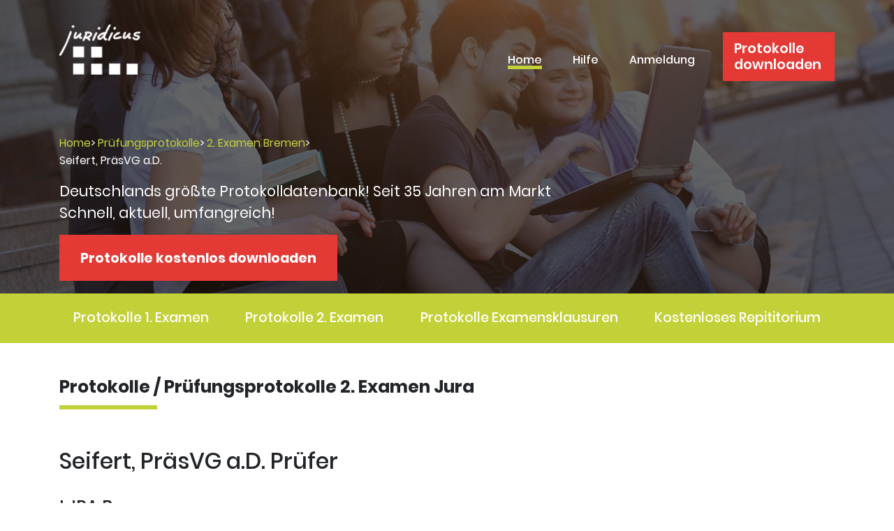

--- FILE ---
content_type: text/html; charset=UTF-8
request_url: https://juridicus.de/pruefungsprotokolle-2-staatsexamen/bremen/praesvg-a-d-seifert_pruefer_protokolle_pruefung_jura
body_size: 3797
content:
<!DOCTYPE html>
<html lang="de">
<head>

	<title>Seifert, Jura-Prüfungsprotokolle</title>
	
			<link rel="canonical" href="https://juridicus.de/pruefungsprotokolle-2-staatsexamen/bremen/praesvg-a-d-seifert_pruefer_protokolle_pruefung_jura">
		
			<link rel="stylesheet" href="https://stackpath.bootstrapcdn.com/bootstrap/4.4.1/css/bootstrap.min.css" integrity="sha384-Vkoo8x4CGsO3+Hhxv8T/Q5PaXtkKtu6ug5TOeNV6gBiFeWPGFN9MuhOf23Q9Ifjh" crossorigin="anonymous">
		<link id="bsdp-css" href="https://unpkg.com/bootstrap-datepicker@1.9.0/dist/css/bootstrap-datepicker3.min.css" rel="stylesheet">
		<link rel="stylesheet" href="/new/libs/open-iconic/font/css/open-iconic-bootstrap.css">
		<link rel="stylesheet" href="/new/libs/fancybox/jquery.fancybox.min.css">
		<link rel="stylesheet" href="/new/libs/slick/slick.css">
		<link rel="stylesheet" href="/new/css/style.css">
	
			<!--<script type="text/javascript" src="/new/libs/jquery/jquery-3.2.1.min.js"></script> -->
		<script src="https://code.jquery.com/jquery-3.4.1.min.js"></script>

		
			<meta name="robots" content="index,follow" >
	
			<meta name="viewport" content="width=device-width">
		<meta http-equiv="content-type" content="text/html; charset=UTF-8" >
		<meta name="author" content="Juridicus GmbH" >
		<meta name="publisher" content="juridicus.de" >
		<meta name="copyright" content="2026 by juridicus.de">
		<meta name="page-topic" content="Recht Jura Prüfungsprotokolle">
		<meta name="audience" content="Alle">
		<meta name="page-type" content="Recht/Jura">
		<meta name="keywords" content="Seifert, PräsVG a.D., Prüfer, Protokolle, Prüfungsprotokolle, Examen, mündliche, juristische Staatsprüfung, Juraexamen, Rechtsreferendar, Justizprüfungsamt, Staatsprüfung, Referendariat, HB Repetitor, Referendare, Prüfungsordnung, Klausuren, Referendariat, Prüfungsamt, LJPA">
<meta name="description" content="Prüfer / Prüferin Seifert, PräsVG a.D. - 2. Examen Jura HB - Jetzt Prüfungsprotokolle herunterladen und nach dem Examen eigene Protokolle zum Prüfer Seifert, PräsVG a.D. schreiben.">
                		<link rel="alternate" type="application/rss+xml" title="Juridicus - Jura Prüfungsprotokolle" href="https://juridicus.de/rss.xml" />
		</head>
		

			<body>
	



		
  <!-- Introduction -->

	<div class="intro-page">
		<div class="container">

		  <!-- Header -->

		  <header class="header">
			<a href="/" class="logo">
			  <img src="/new/images/logo-wh.png" alt="logotype" class="logo__img">
			</a>

			<div class="burger">
			  <a href="#"><span></span></a>
			</div>

			<div class="header__content">
			  <div class="header__nav">
				<nav class="nav">
				  <ul class="nav__items">
					<li class="nav__item">
					  <a href="/" class="nav__link nav__link--active">Home</a>
					</li>
					<li class="nav__item">
					  <a href="/faq.html" class="nav__link">Hilfe</a>
					</li>
											<li class="nav__item">
						  <a href="/login" class="nav__link">Anmeldung</a>
						</li>
									  </ul>
				</nav>
			  </div>
			  				<div class=""><a class="header__logs" href="/registration/schritt-1" >Protokolle downloaden</a></div>
				<br />
			  			</div>
		  </header>

		  <!-- Intro -->
	
		  <div class="intro-page__content">
		  
		  
			<div class="row">
				<div class="col">
					    <ul class="breadcrumb">
    <li><a href="/">Home</a><span class="divider">&gt;</span></li>
    <li><a href="/pruefungsprotokolle-1-staatsexamen">Prüfungsprotokolle</a><span class="divider">&gt;</span></li>
	<li><a href="/pruefungsprotokolle-2-staatsexamen/bremen">2. Examen Bremen</a><span class="divider">&gt;</span></li>
    <li class="active">Seifert, PräsVG a.D.</li>
    </ul>
						</div>
				<div class="col text-right" style="margin-right:60px;">
									</div>
			</div>
			
			<p class="intro-page__slogan">Deutschlands größte Protokolldatenbank! Seit 35 Jahren am Markt <br />
			Schnell, aktuell, umfangreich!</p>
							<div class="intro__button">
				  <a href="/registration/schritt-1" class="button">Protokolle kostenlos downloaden </a>
				</div>
					  </div>
		</div>
	</div>
	
	
		<div class="protocol">
		<div class="container">
			<ul class="protocol__items">
				<li class="protocol__item"><a href="/pruefungsprotokolle-1-staatsexamen">Protokolle 1.&nbsp;Examen</a></li>
				<li class="protocol__item"><a href="/pruefungsprotokolle-2-staatsexamen">Protokolle 2.&nbsp;Examen</a></li>
				<li class="protocol__item"><a href="/examensklausuren">Protokolle Examensklausuren</a></li>
				<li class="protocol__item"><a href="https://juridicus.de/blog/">Kostenloses Repititorium</a></li>
			<!-- <li class="protocol__item"><a href="#">Mehr</a></li> -->
			</ul>
		</div>
	</div>
	

	<div class="prüfer">
    <div class="container">
	<br />
	<br/>
		<h2 class="price__title title">Protokolle / Prüfungsprotokolle 2. Examen Jura</h2>
		<h2>Seifert, PräsVG a.D. Prüfer</h2>
		<br />
		<h4>LJPA Bremen</h4>
		<br />
		<!--
		Sie suchen Protokolle zur Prüfung im 2.&nbsp;Examen Jura vom Prüfer/Prüferin Seifert?
		Sie haben die Klausuren im 2.&nbsp;Examen Jura Bremen bereits hinter sich? Dann sind Sie hier
		genau richtig. Wir bieten Referendaren Protokolle und Mitschriften aus früheren
		mündlichen Prüfungen im 2.&nbsp;juristischen Staatsexamen des Prüfers / der Prüferin Seifert.
		-->
		<p>
			Du hast die Klausuren im 2.&nbsp;Examen Jura Bremen bereits hinter dir? Und suchst nun Protokolle zur Prüfung im 2.&nbsp;Examen Jura vom Prüfer/Prüferin Seifert? Dann bist du hier genau richtig.
		</p>
		<p>
			Wir bieten Referendaren Protokolle und Mitschriften aus früheren mündlichen Prüfungen im 2.&nbsp;juristischen Staatsexamen des Prüfers / der Prüferin Seifert.
		</p>

				<form enctype="multipart/form-data" method="POST" action="/registration/schritt-2">
			<div id="pruefungsamt_pre_select" class="form-horizontal"><input type="hidden" id="pruefungsamt_pre_select_examen" name="pruefungsamt_pre_select[examen]" value="2" /><input type="hidden" id="pruefungsamt_pre_select_bundesland" name="pruefungsamt_pre_select[bundesland]" value="5" /></div>
		<p class="text-center">
			<button class="button" style="display:inline !important;" type="submit">
															Wir konnten 3 Protokolle von Prüfer
						<span style="white-space: nowrap">Seifert</span> in uneserer Datenbank finden.
						Hier registrieren und die Protokolle abrufen.
												</button>
		</p>
		</form>
		
		<h3>Referendare: Keine Angst vorm Prüfungsamt!</h3>
		<br />
		<p>
		Nachdem die Klausuren gut gelaufen und der Repetitor absolviert worden ist, soll das Referendariatmit der mündlichen Prüfung beim Justizprüfungsamt möglichst optimal beendet werden. 
		
		Damit findet eure 2.&nbsp;juristische Staatsprüfung ihren Abschluss. Wir hoffen, euch mit diesem Projekt bei der Vorbereitung auf die Prüfung und die Prüfer behilflich zu sein. 
		Wir setzen auf die Mithilfe aller Rechtsreferendare, damit das Angebot an aktuellen Prüfungsprotokollen schnell wächst. Nicht nur zur Prüfung von Seifert PräsVG a.D..

		</p>

		<p>Euer</p>
		<p>Juridicus Team</p>
		<br />
		<br />
		<br />
	</div>
</div>
		
				
		
<div class="modal" id="last_minute_modal" tabindex="-1" role="dialog">
  <div class="modal-dialog" role="document">
    <div class="modal-content">
      <div class="modal-header">
        <img style="width:100px; height:auto; margin-right:10px;" src="/new/images/icon_last_minute.png">
		<h3 class="modal-title">Das ist unser einmaliger Last-Minute-Ticker</h3>
        <button type="button" class="close" data-dismiss="modal" aria-label="Close">
          <span aria-hidden="true">&times;</span>
        </button>
      </div>
      <div class="modal-body">
        <p>
            Unsere Erfahrung hat gezeigt, dass viele Prüfer oft in kurzen Zeitabständen als Prüfer hintereinander eingesetzt werden. 
            Aus den früheren Protokollen war dann ersichtlich, dass diese Prüfer häufig ähnliche oder identische Fälle geprüft haben. 
            Oft sind eure Protokolle allerdings schon mehrere Wochen alt, so dass ihr nichts davon mitbekommt. 
        </p>
        <p>
            Anders ist das bei Juridicus! Sobald nach eurer Registrierung noch Protokolle bei uns eingehen, mailen wir euch diese 
            umgehend per E-Mail zu. So seid ihr immer auf dem aktuellsten Stand und verpasst kein einziges Protokoll. Das ist 
            der einmalige Last Minute Ticker von Juridicus.  
        </p>
        <p>
            Jetzt NEU! Noch mehr Protokolle. Ab sofort bekommt ihr die Protokolle eures Prüfers aus beiden Staatsexamina. Ist 
            euer Prüfer also sowohl im 1. als auch im 2. Staatsexamen tätig, stellen wir euch beide Protokollsätze vollständig 
            zur Verfügung. Damit seid ihr noch besser auf die Prüfung vorbereitet. Das ist einzigartig!
        </p>
      </div>
    </div>
  </div>
</div>
		
		  <!-- Footer -->

		  <div class="footer">
			<div class="container">
			  <div class="footer__container">
				<div class="footer__list">
				  <ul>
					<li>Unser Angebot</li>
					<li><a href="/pruefungsprotokolle-1-staatsexamen">Prüfungsprotokolle 1. Examen</a></li>
					<li><a href="/pruefungsprotokolle-2-staatsexamen">Prüfungsprotokolle 2. Examen</a></li>
					<li><a href="/examensklausuren">Klausurprotokolle</a></li>
					<li><a href="https://www.juridicus.de/blog/">Kostenloses Repititorium</a></li>
					<li><a href="/termine/1/pruefer_protokolle_pruefung_jura_examen">Prüfungstermine</a></li>
					<li><a href="/ZA/archiv">Zeitschriftenauswertung</a></li>
					<li><a href="/PR/archiv">Praktiker Report</a></li> 
					<li><a href="/pruefer/login">Prüferbereich</a></li>
				  </ul>
				</div>
				<div class="footer__list">
				  <ul>
					<li>Über Juridicus</li>
					<li><a href="/vorteile">Unser Service</a></li>
					<li><a href="/contact">Kontakt</a></li>
					<li><a href="/kooperationen">Kooperationen</a></li>
					<li><a href="/faq.html">Häufige Fragen / Hilfe</a></li>
				  </ul>
				</div>
				<div class="footer__list">
				  <ul>
					<li>Rechtliches</li>
					<li><a href="/impressum.html">Impressum</a></li>
					<li><a href="/datenschutz.html">Datenschutz</a></li>
				  </ul>
				</div>
			  </div>
			  <div class="footer__info">
				<div class="footer__copyright">Copyright 2026 <span>Juridicus GmbH</span></div>
				<div class="footer__links">
				  <div class="footer__logo">
					<a href="/">
					  <img src="/new/images/black-logo.png" alt="">
					</a>
				  </div>
				  <div class="footer__social">
					<a href="https://www.facebook.com/Juridicus-1488136091495356/timeline" target="_blank">
					  <img src="/new/images/fb.png" alt="">
					  <span>Facebook</span>
					</a>
					<a href="https://www.youtube.com/watch?v=ulI1Zo1LWWI" target="_blank">
					  <img src="/new/images/youtube.png" alt="">
					  <span>Youtube</span>
					</a>
				  </div>
				</div>
			  </div>
			</div>
		  </div>
		

			<script src="https://code.jquery.com/jquery-3.4.1.min.js"></script>
		<script src="https://cdn.jsdelivr.net/npm/popper.js@1.16.0/dist/umd/popper.min.js"></script>
		<script src="https://stackpath.bootstrapcdn.com/bootstrap/4.4.1/js/bootstrap.min.js"></script>
		<script src="//cdnjs.cloudflare.com/ajax/libs/bootstrap-datepicker/1.6.0/js/bootstrap-datepicker.min.js"></script>
		<!-- <script src="/new/libs/bootstrap/bootstrap.bundle.min.js"></script> -->
		<script src="/new/libs/slick/slick.min.js"></script>
		<script src="/new/libs/fancybox/jquery.fancybox.min.js"></script>
		<script src="/new/js/main.js"></script>
		</body>
</html>